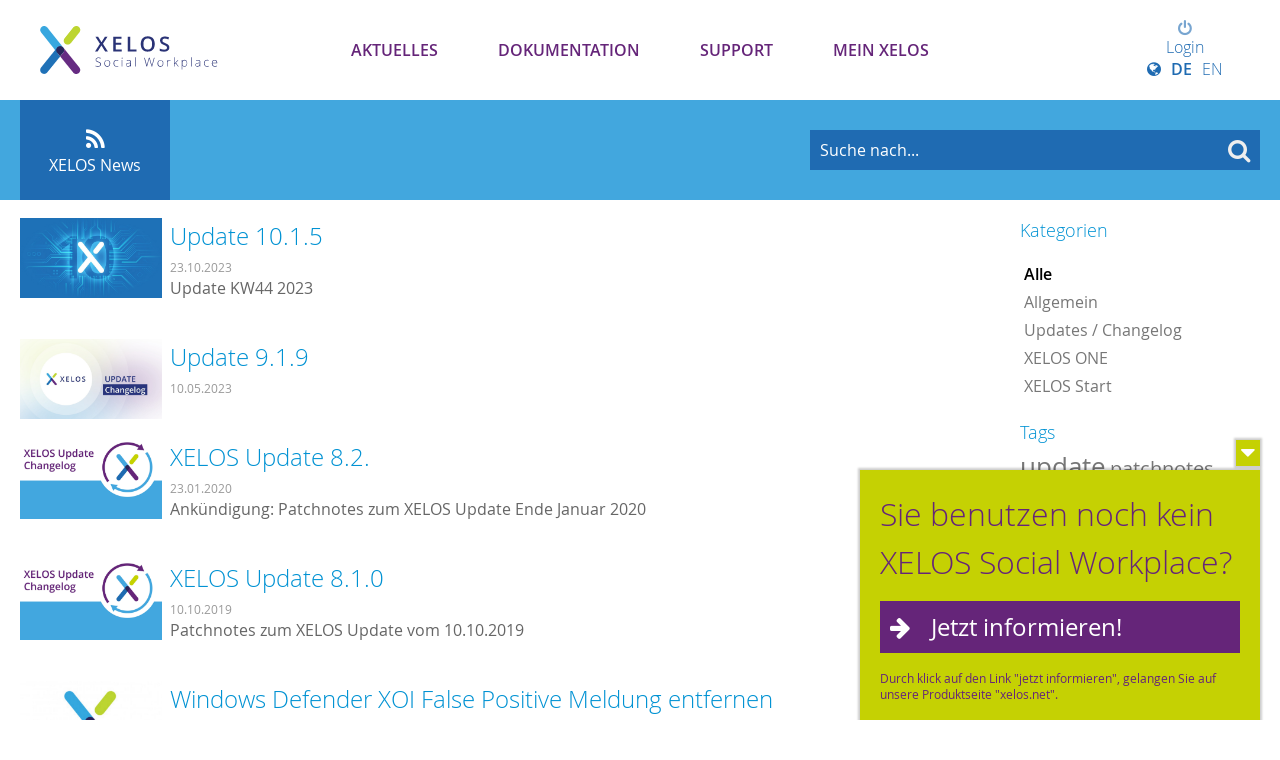

--- FILE ---
content_type: text/html; charset=UTF-8
request_url: https://my.xelos.net/news/overview/tag?tags%5B0%5D=gruppen&tags%5B1%5D=patch&tags%5B2%5D=xelos+office+integration&tags%5B3%5D=xelos
body_size: 7387
content:
<!DOCTYPE html>
	<html>
		
	<head>
		<!--
        ============================================
        XELOS Social Workplace Server | 9.0
        (c) BLUEEND AG, 2005-2026
        ============================================
        -->
		<title>XELOS News - MY XELOS Kundenportal</title>
		<meta http-equiv="Content-type" content="text/xml;charset=UTF-8" />
		<meta http-equiv="Content-Style-Type" content="text/css" />
		<meta http-equiv="X-UA-Compatible" content="IE=edge" />
		<meta name="viewport" content="width=device-width" />
		<meta name="referrer" content="origin-when-cross-origin" />
		<meta name="apple-mobile-web-app-title" content="MY XELOS Kundenportal"/>
		<meta name="HandheldFriendly" content="true"/>

		<!-- Google Tag Manager -->
		<script>(function(w,d,s,l,i){w[l]=w[l]||[];w[l].push({'gtm.start':
			new Date().getTime(),event:'gtm.js'});var f=d.getElementsByTagName(s)[0],
							j=d.createElement(s),dl=l!='dataLayer'?'&l='+l:'';j.async=true;j.src=
							'https://www.googletagmanager.com/gtm.js?id='+i+dl;f.parentNode.insertBefore(j,f);
							})(window,document,'script','dataLayer','GTM-T5B38S6');
		</script>
		<!-- End Google Tag Manager -->

		

		<!-- PWA -->
		<link rel="manifest" href="/system_pwa/res/manifest" crossorigin="use-credentials">


		<!-- Favion -->
		<link rel="shortcut icon" href="/wwwres/theme/set_2/wwwres/images/favicon.ico" />
		<link rel="icon" type="image/png" href="/wwwres/theme/set_2/wwwres/images/favicon/favicon-192x192.png" sizes="192x192"/><link rel="icon" type="image/png" href="/wwwres/theme/set_2/wwwres/images/favicon/favicon-160x160.png" sizes="160x160"/><link rel="icon" type="image/png" href="/wwwres/theme/set_2/wwwres/images/favicon/favicon-96x96.png" sizes="96x96"/><link rel="icon" type="image/png" href="/wwwres/theme/set_2/wwwres/images/favicon/favicon-16x16.png" sizes="16x16"/><link rel="icon" type="image/png" href="/wwwres/theme/set_2/wwwres/images/favicon/favicon-32x32.png" sizes="32x32"/>

		<!-- Apple Favicons -->
		<link rel="apple-touch-icon" sizes="57x57" href="/wwwres/theme/set_2/wwwres/images/favicon/apple-touch-icon-57x57.png"/>
		<link rel="apple-touch-icon" sizes="114x114" href="/wwwres/theme/set_2/wwwres/images/favicon/apple-touch-icon-114x114.png"/>
		<link rel="apple-touch-icon" sizes="72x72" href="/wwwres/theme/set_2/wwwres/images/favicon/apple-touch-icon-72x72.png"/>
		<link rel="apple-touch-icon" sizes="144x144" href="/wwwres/theme/set_2/wwwres/images/favicon/apple-touch-icon-144x144.png"/>
		<link rel="apple-touch-icon" sizes="60x60" href="/wwwres/theme/set_2/wwwres/images/favicon/apple-touch-icon-60x60.png"/>
		<link rel="apple-touch-icon" sizes="120x120" href="/wwwres/theme/set_2/wwwres/images/favicon/apple-touch-icon-120x120.png"/>
		<link rel="apple-touch-icon" sizes="76x76" href="/wwwres/theme/set_2/wwwres/images/favicon/apple-touch-icon-76x76.png"/>
		<link rel="apple-touch-icon" sizes="152x152" href="/wwwres/theme/set_2/wwwres/images/favicon/apple-touch-icon-152x152.png"/>
		<link rel="apple-touch-icon" sizes="180x180" href="/wwwres/theme/set_2/wwwres/images/favicon/apple-touch-icon-180x180.png"/>

		<!-- iOS App -->
<meta name="apple-itunes-app" content="app-id=922809569, app-argument=xelos://goto/https/my.xelos.net/news/overview/tag?tags%5B0%5D=gruppen&#38;tags%5B1%5D=patch&#38;tags%5B2%5D=xelos+office+integration&#38;tags%5B3%5D=xelos"/>

		<!-- MS Favicons -->
		<meta name="msapplication-TileColor" content="#0192D3" />
		<meta name="msapplication-TileImage" content="/wwwres/theme/set_2/wwwres/images/favicon/mstile-144x144.png" />

		<link href="/wwwres/theme/set_2/wwwres/css/webfont.css" rel='stylesheet' type='text/css' />
		
		<!-- Stylesheets -->
		<link rel="stylesheet" type="text/css" href="/_cache/css/02ac235_725309273_core._rev_v5i0uq.css" />
		<link rel="stylesheet" type="text/css" href="/wwwres/lib/gridlex/gridlex.min._rev_v5i0rr.css" />
		<link rel="stylesheet" type="text/css" href="/wwwres/css/responsive._rev_v5i0rr.css" />
		<link rel="stylesheet" type="text/css" href="/wwwres/fonts/font-awesome/css/font-awesome.min._rev_v5i0rr.css" />
		<link rel="stylesheet" type="text/css" href="/_cache/css/02ac235_2239022405_icon._rev_v5i0uq.css" />
		<link rel="stylesheet" type="text/css" href="/_cache/css/02ac235_1800067853_xui_form._rev_v5i0uq.css" />
		<link rel="stylesheet" type="text/css" href="/wwwres/css/xui_form_image._rev_v5i0rr.css" />
		<link rel="stylesheet" type="text/css" href="/_cache/css/02ac235_4137337982_xui_user_image._rev_v5i0uq.css" />
		<link rel="stylesheet" type="text/css" href="/wwwres/lib/cropper/cropper.min._rev_v5i0rr.css" />
		<link rel="stylesheet" type="text/css" href="/wwwres/css/xm_selector._rev_v5i0rr.css" />
		<link rel="stylesheet" type="text/css" href="/wwwres/lib/perfect-scrollbar/perfect-scrollbar._rev_v5i0rr.css" />
		<link rel="stylesheet" type="text/css" href="/wwwres/lib/froala/froala._rev_v5i0rr.css" />
		<link rel="stylesheet" type="text/css" href="/_cache/css/02ac235_1063013610_xelos._rev_v5i0uq.css" />
		<link rel="stylesheet" type="text/css" href="/wwwres/lib/froala/vendor/tribute._rev_v5i0rr.css" />
		<link rel="stylesheet" type="text/css" href="/_cache/css/02ac235_833117087_mention._rev_v5i0uq.css" />
		<link rel="stylesheet" type="text/css" href="/wwwres/css/print._rev_v5i0rr.css" media="print"/>
		<link rel="stylesheet" type="text/css" href="/_cache/css/02ac235_2253433847_news._rev_v5i0uv.css" />
		<link rel="stylesheet" type="text/css" href="/wwwres//css/xui_faceted._rev_v5i0rr.css" />
		<link rel="stylesheet" type="text/css" href="/wwwres/css/xui_image._rev_v5i0rr.css" />
		<link rel="stylesheet" type="text/css" href="/wwwres/lib/codemirror/lib/codemirror._rev_v5i0rr.css" />
		<link rel="stylesheet" type="text/css" href="/wwwres/mod/doclink/css/viewer._rev_v1ml8s.css" />
		<link rel="stylesheet" type="text/css" href="/_cache/css/02ac235_3470192797_theme._rev_wvoya2.css" />
		<link rel="stylesheet" type="text/css" href="/_cache/css/02ac235_569696989_modules._rev_wvoya2.css" />
		<link rel="stylesheet" type="text/css" href="/wwwres/theme/set_2/wwwres/css/responsive._rev_wvoy9r.css" />
		<link rel="stylesheet" type="text/css" href="/_cache/css/02ac235_2009367003_custom_navigation._rev_wvoya2.css" />
		<link rel="stylesheet" type="text/css" href="/_cache/css/02ac235_2618752483_modules_responsive._rev_wvoya2.css" />
		<link rel="stylesheet" type="text/css" href="/wwwres/theme/set_2/wwwres/css/print._rev_wvoy9r.css" media="print"/>
		<link rel="stylesheet" type="text/css" href="/_cache/css/02ac235_2609144182_custom._rev_wvoya2.css" />
		
		<!-- JavaScript Base -->
		<script type="text/javascript" src="/wwwres/js/vue.min._rev_v5i0rr.js"></script>
		<script type="text/javascript" src="/wwwres/dist/XF.umd.min._rev_v5i0rr.js"></script>
		<script type="text/javascript" src="/wwwres/js/protoculous.min._rev_v5i0rr.js"></script>
		<script type="text/javascript" src="/wwwres/js/jquery.min._rev_v5i0rr.js"></script>
		<script type="text/javascript">jQuery.noConflict();</script>
		<script type="text/javascript" src="/wwwres/lib/favico/favico.min._rev_v5i0rr.js"></script>
		<script type="text/javascript" src="/wwwres/js/functions_prototype._rev_v5i0rr.js"></script>
		<script type="text/javascript" src="/wwwres/js/functions._rev_v5i0rr.js"></script>
		<script type="text/javascript" src="/wwwres/js/jquery-plugins/jquery.xelos._rev_v5i0rr.js"></script>
		<script type="text/javascript" src="/wwwres/js/jquery-plugins/jquery.deparam._rev_v5i0rr.js"></script>
		<script type="text/javascript" src="/wwwres/js/jquery-plugins/jquery.timeago._rev_v5i0rr.js"></script>
		<script type="text/javascript" src="/wwwres/js/jquery-plugins/jquery.pasteimagereader._rev_v5i0rr.js"></script>
		<script type="text/javascript" src="/wwwres/js/jquery-plugins/jquery.throttle-debounce._rev_v5i0rr.js"></script>
		<script type="text/javascript" src="/wwwres/lib/perfect-scrollbar/perfect-scrollbar._rev_v5i0rr.js"></script>
		<script type="text/javascript" src="/wwwres/js/jquery-plugins/jquery.timeago/jquery.timeago.de._rev_v5i0rr.js"></script>
		<script type="text/javascript" src="/wwwres/js/jquery-plugins/jquery.mentions._rev_v5i0rr.js"></script>
		<script type="text/javascript" src="/wwwres/js/xui_form._rev_v5i0rr.js"></script>
		<script type="text/javascript" src="/wwwres/js/xui_form_editor._rev_v5i0rr.js"></script>
		<script type="text/javascript" src="/wwwres/js/xui_table._rev_v5i0rr.js"></script>
		<script type="text/javascript" src="/wwwres/js/xui_tree._rev_v5i0rr.js"></script>
		<script type="text/javascript" src="/wwwres/js/xui_form_image._rev_v5i0rr.js"></script>
		<script type="text/javascript" src="/_cache/js/0_default_i18n_tokens_de_DE._rev_vcfaxm.js"></script>
		<script type="text/javascript" src="/wwwres/lib/codemirror/lib/codemirror.min._rev_v5i0rr.js"></script>
		<script type="text/javascript" src="/wwwres/lib/codemirror/mode/xml/xml._rev_v5i0rr.js"></script>
		<script type="text/javascript" src="/wwwres/lib/codemirror/mode/javascript/javascript._rev_v5i0rr.js"></script>
		<script type="text/javascript" src="/wwwres/lib/codemirror/mode/css/css._rev_v5i0rr.js"></script>
		<script type="text/javascript" src="/wwwres/lib/codemirror/mode/htmlmixed/htmlmixed._rev_v5i0rr.js"></script>
		<script type="text/javascript" src="/wwwres/lib/cropper/cropper.min._rev_v5i0rr.js"></script>
		<script type="text/javascript" src="/wwwres/lib/froala/froala._rev_v5i0rr.js"></script>
		<script type="text/javascript" src="/wwwres/lib/froala/factory._rev_v5i0rr.js"></script>
		<script type="text/javascript" src="/wwwres/lib/froala/plugins/selector._rev_v5i0rr.js"></script>
		<script type="text/javascript" src="/wwwres/lib/froala/plugins/abbr._rev_v5i0rr.js"></script>
		<script type="text/javascript" src="/wwwres/lib/froala/vendor/tribute._rev_v5i0rr.js"></script>
		<script type="text/javascript" src="/wwwres/lib/froala/events/mention._rev_v5i0rr.js"></script>
		<script type="text/javascript" src="/wwwres/mod/selector/js/selector._rev_v5i0rt.js"></script>
		<script type="text/javascript" src="/wwwres/mod/doclink/js/doclink._rev_v1ml8s.js"></script>
		<script type="text/javascript" src="/wwwres/mod/doclink/js/viewer._rev_v1ml8s.js"></script>
		<script type="text/javascript" src="/wwwres/mod/system_dms/js/dms._rev_v5i0rt.js"></script>
		<script type="text/javascript" src="/wwwres/mod/system_dms/js/html5uploader._rev_v5i0rt.js"></script>

	
		<!-- JavaScript UI -->
		<script type="text/javascript" src="/wwwres/theme/set_2/wwwres/js/responsive._rev_wvoy9r.js"></script> 
		<script type="text/javascript" src="/wwwres/theme/set_2/wwwres/js/functions._rev_wvoy9r.js"></script> 
		<script type="text/javascript" src="/wwwres/theme/set_2/wwwres/js/modernizr-custom._rev_wvoy9r.js"></script> 

	
		<!-- Feeds -->
		<link rel="alternate" type="text/xml" title="Neuer Artikel in XELOS News [RSS .92]" href="https://my.xelos.net/news/feed/?a_mobile=0&feedformat=rss" />
		<link rel="alternate" type="application/rss+xml" title="Neuer Artikel in XELOS News [RSS 2.0]" href="https://my.xelos.net/news/feed/?a_mobile=0&feedformat=rss2" />

	</head>
	
		
	<body class="mod_news inst_news page_overview cmd_tag">

	<!-- Google Tag Manager (noscript) -->
	<noscript><iframe src="https://www.googletagmanager.com/ns.html?id=GTM-T5B38S6" height="0" width="0" style="display:none;visibility:hidden"></iframe></noscript>
	<!-- End Google Tag Manager (noscript) -->

	<a name="_top"></a>
	<!--Load modal template-->
	<div id="modal-template" style="display:none">
		
<div class="modal_div">
    <div class="modal_outer">

        <div class="modal_left">
            <a class="prev_button" title="Zurück (Shortcut: Arrow-Key Left)" href="javascript:void(0)">&nbsp;</a>
        </div>

        <div class="modal_right">
            <a class="next_button" title="Weiter (Shortcut: Arrow-Key Right)" href="javascript:void(0)">&nbsp;</a>
        </div>

        <div class="modal_inner">
            <div class="title_outer">
                <div class="title_inner">
                    <h1 class="title_caption">TITLE</h1>
                    <div class="modal_buttons">
                        <a class="modal_close" href="javascript:void(0);"><span class="icon-remove"></span></a>
                    </div>
                </div>
            </div>
            <div class="content_outer">
                <div class="content_inner">
                </div>
                <div class="modal_loader">
                    <div class="loading-indicator">&nbsp;</div>
                </div>
            </div>
            <div class="footer_outer">
                <div class="footer_inner">
                    <div class="footer_content">
                        <div class="form_required_info"></div>
                    </div>
                    <div class="modal_buttons">
                        <input type="button" value="Ja" class="modal_yes btn default large">
                        <input type="button" value="Nein" class="modal_no btn large">
                    </div>
                </div>
            </div>
        </div>

    </div>
</div>

	</div>
	<div id="modal-active"></div>
    
	<div id='ajax_loader_cursor' style='display: none;'>
		<img src="/wwwres/theme/set_2/wwwres//images/ajax-loader_16.gif">
	</div>
	
		
	<div id="scroll_navigation" class="hidden">
		<div class="container">
			<a href='#_top' class="scroll_to_top" title="Scrolle nach oben"><i class="icon-chevron-up"></i></a>
			<div class="navigation">
				<ul><li class='first selected nid_227'><a   href="/news.227/overview/"       rel="navid:0:130"    ><i class='Array'></i> Aktuelles</a></li><li class=' nid_396'><a   href="/cms.396/show/documentation"       rel="navid:0:189"    >Dokumentation</a></li><li class=' nid_312'><a   href="/cms.312/show/support"       rel="navid:0:71"    ><i class='/wwwres/theme/frontend_connect/images/icon_manual.png'></i> Support</a></li><li class='last nid_334'><a   href="/cms.334/show/my-xelos"       rel="navid:0:333"    >Mein XELOS</a></li></ul>
			</div>
			<div class="username">
				
				<div class="xui_image online_status"><i class="icon-status-online" data-online-status="12"></i><img src="/wwwres/images/user/no_pic_avatar.gif" alt="" title="" width="22" /></div>
			</div>
		</div>
	</div>

	
	<div id="header" class="col_count_5">
		<div class="center">
			<a class="logo" href="/"><span>MY XELOS Kundenportal</span></a>
			<div class="version_badge">
					<p> <a href="/news/read/46" style="color:white;">XELOS 11</a> </p></div>
			
  <div id='top_navigation'>
	  <div class="toggle_ham">
		  <button class="hamburger hamburger--arrow-r" type="button">
			  <span class="hamburger-box">
			    <span class="hamburger-inner"></span>
			  </span>
		  </button>
	  </div>
    <ul><li class='first selected nid_227'><a   href="/news.227/overview/"       rel="navid:0:130"    ><i class='Array'></i> Aktuelles</a></li><li class=' nid_396'><a   href="/cms.396/show/documentation"       rel="navid:0:189"    >Dokumentation</a></li><li class=' nid_312'><a   href="/cms.312/show/support"       rel="navid:0:71"    ><i class='/wwwres/theme/frontend_connect/images/icon_manual.png'></i> Support</a></li><li class='last nid_334'><a   href="/cms.334/show/my-xelos"       rel="navid:0:333"    >Mein XELOS</a></li></ul>

	  
	  <div class="user">
			  <div class="username not_logged_in">
				  <a href="?a_action=login" title="Login to submit tickets and comments"><i class="icon-power-off"> </i>Login</a>
				  <div class="language_switcher">
					  <span>
							  <i class="icon-globe"></i><a   href="/news/overview/tag?i18n_language=DE_DE"           ><strong>DE</strong></a><a   href="/news/overview/tag?i18n_language=EN_GB"           >EN</a></span>
					  </div>
			  </div>
		  </div>
	  
  </div>
      
		</div>
	</div>
  <div class="wide_wrapper darkblue">
  <div class="head_search center">
    <h1>Willkommen im XELOS Hilfe-Center.<br />
	    Wie können wir Ihnen helfen?</h1>
        <!-- Search -->
				<div class="search">
						<style>
	    						form.xm_search_portlet div.search_button {float: right; width: 110px;}
	    						form.xm_search_portlet div.search_button input.btn {width: 75%;}
	    						form.xm_search_portlet div.search_input {margin-right: 120px;}
	    						form.xm_search_portlet div.search_input input.search {font-size: 16px; width: 97%;}
	    						form.xm_search_portlet div.search_options {padding-top: 5px;}
	    					 </style><form action='/search/overview/' class="xm_search_portlet"><div class="search_button"><input type='submit' class='btn large default submit' value='Suche'></div><div class="search_input"><input type="text" name="q" class="search" /></div><div class="search_options"><a   href="/search/overview/"           >Erweiterte Such-Einstellungen</a></div></form><div class="autocomplete" id="search_form_ac" style="display:none;"></div>
						<div id="_search_indicator" style="display:none;" class="ajax_loader_small_left"></div>
					</div>
					<script type="text/javascript">
						var search_form = $$('.head_search form.xm_search_portlet').first().identify();
						var search_form_input = $$('.head_search  form.xm_search_portlet input.search').first().identify();
						var search_form_ac = new Ajax.Autocompleter(search_form_input,"search_form_ac","/search/suggest/", {
							parameters: 'a_source='+encodeURIComponent(window.location.href),
							afterUpdateElement: function(){
								$(search_form_input).setStyle({color: '#fff'}); // Hide id input
								$(search_form).submit();
							},
							onShow: function(element, update){ Effect.Appear(update,{duration:0.15});  Event.observe(search_form_input, 'focus', function(){search_form_ac.show()});},
							indicator: '_search_indicator'
						});
						Event.observe(search_form,'submit', function(){
							search_form_ac.abort();
					  }); // Abort running ajax requests to avoid overlapping
						$$(".xm_search_portlet input.search:not(.auto_title)").each(function(el){
							new XF_JS.Form.Field(el, {autoTitle: "Suche nach..."});
						});
					</script>
				<!-- End of Search -->
      </div>
    </div>
	<!--End of header -->
	
		<!-- Das ist links die Seitennavigation! -->
	<div id='main' class="main_window instance_news has_subnav">
		<div id='main_column'>
			<div id="sub_navigation" class="cleardiv">
					<ul><li class='first link_type_instance last selected'><a   href="/news.227/overview/"      class="bubble " rel="navid:0:227"    ><i style='background:;padding: 3px; color: rgba(0,0,0,0.4);' class='icon-rss'></i> <span class="p">XELOS News</span></a><div class='arrow'></div></li></ul>
					<div class="sub_search">
							<style>
	    						form.xm_search_portlet div.search_button {float: right; width: 110px;}
	    						form.xm_search_portlet div.search_button input.btn {width: 75%;}
	    						form.xm_search_portlet div.search_input {margin-right: 120px;}
	    						form.xm_search_portlet div.search_input input.search {font-size: 16px; width: 97%;}
	    						form.xm_search_portlet div.search_options {padding-top: 5px;}
	    					 </style><form action='/search/overview/' class="xm_search_portlet"><div class="search_button"><input type='submit' class='btn large default submit' value='Suche'></div><div class="search_input"><input type="text" name="q" class="search" /></div><div class="search_options"><a   href="/search/overview/"           >Erweiterte Such-Einstellungen</a></div></form><div class="autocomplete" id="search_form_ac" style="display:none;"></div>
							<div id="_search_indicator" style="display:none;" class="ajax_loader_small_left"></div>
						</div>
					</div>
			
			<div id='content' class='cleardiv'>
				<div id='flash_messages' class='xf_js_hide'>
					
				</div>
				
				<div class='xm_news overview'>
	<div class="news_sidebar sub_links">
		
	
		<div class="filter">

			<div class="side_item cats xui_faceted">
					<h3>Kategorien </h3>
					<ul>
						<li><a   href="/news/overview/"      class="active"     >Alle</a></li><li><a   href="/news/overview/category,2"           >Allgemein</a></li><li><a   href="/news/overview/category,1"           >Updates / Changelog</a></li><li><a   href="/news/overview/category,7"           >XELOS ONE</a></li><li><a   href="/news/overview/category,6"           >XELOS Start</a></li>
					</ul></div>
			
			

			

			<div class="side_item tags">
					<h3>Tags</h3>
					
					<span class='xui_tag_cloud'><span style='font-size: 1em;'><span style='font-size: 1.60em;'><a   href="/news/overview/tag?tags%5B0%5D=gruppen&tags%5B1%5D=patch&tags%5B2%5D=xelos+office+integration&tags%5B3%5D=xelos&tags%5B4%5D=update"           >update</a></span> <span style='font-size: 1.25em;'><a   href="/news/overview/tag?tags%5B0%5D=gruppen&tags%5B1%5D=patch&tags%5B2%5D=xelos+office+integration&tags%5B3%5D=xelos&tags%5B4%5D=patchnotes"           >patchnotes</a></span> <span style='font-size: 1.00em;'><a   href="/news/overview/tag?tags%5B0%5D=gruppen&tags%5B1%5D=patch&tags%5B2%5D=xelos+office+integration&tags%5B3%5D=xelos&tags%5B4%5D=cloud"           >cloud</a></span> <span style='font-size: 0.91em;'><a   href="/news/overview/tag?tags%5B0%5D=gruppen&tags%5B1%5D=patch&tags%5B2%5D=xelos+office+integration&tags%5B3%5D=xelos&tags%5B4%5D=changelog"           >changelog</a></span> <span style='font-size: 0.91em;'><a   href="/news/overview/tag?tags%5B0%5D=gruppen&tags%5B1%5D=patch&tags%5B2%5D=+office+integration&tags%5B3%5D=&tags%5B4%5D="      class="selected"     >xelos</a></span> <span style='font-size: 0.89em;'><a   href="/news/overview/tag?tags%5B0%5D=gruppen&tags%5B1%5D=patch&tags%5B2%5D=xelos+office+integration&tags%5B3%5D=xelos&tags%5B4%5D=xelos.net"           >xelos.net</a></span> <span style='font-size: 0.87em;'><a   href="/news/overview/tag?tags%5B0%5D=gruppen&tags%5B1%5D=patch&tags%5B2%5D=xelos+office+integration&tags%5B3%5D=xelos&tags%5B4%5D=cms"           >cms</a></span> <span style='font-size: 0.87em;'><a   href="/news/overview/tag?tags%5B0%5D=gruppen&tags%5B1%5D=patch&tags%5B2%5D=xelos+office+integration&tags%5B3%5D=xelos&tags%5B4%5D=pro"           >pro</a></span> <span style='font-size: 0.87em;'><a   href="/news/overview/tag?tags%5B0%5D=gruppen&tags%5B1%5D=patch&tags%5B2%5D=xelos+office+integration&tags%5B3%5D=xelos&tags%5B4%5D=team"           >team</a></span> <span style='font-size: 0.87em;'><a   href="/news/overview/tag?tags%5B0%5D=gruppen&tags%5B1%5D=patch&tags%5B2%5D=xelos+office+integration&tags%5B3%5D=xelos&tags%5B4%5D=xoi"           >xoi</a></span> <span style='font-size: 0.85em;'><a   href="/news/overview/tag?tags%5B0%5D=gruppen&tags%5B1%5D=patch&tags%5B2%5D=xelos+office+integration&tags%5B3%5D=xelos&tags%5B4%5D=version"           >version</a></span> <span style='font-size: 0.84em;'><a   href="/news/overview/tag?tags%5B0%5D=gruppen&tags%5B1%5D=patch&tags%5B2%5D=xelos+office+integration&tags%5B3%5D=xelos&tags%5B4%5D=forum"           >forum</a></span> <span style='font-size: 0.84em;'><a   href="/news/overview/tag?tags%5B0%5D=gruppen&tags%5B1%5D=patch&tags%5B2%5D=xelos+office+integration&tags%5B3%5D=xelos&tags%5B4%5D=hrm"           >hrm</a></span> <span style='font-size: 0.84em;'><a   href="/news/overview/tag?tags%5B0%5D=gruppen&tags%5B1%5D=patch&tags%5B2%5D=&tags%5B3%5D=xelos&tags%5B4%5D="      class="selected"     >xelos office integration</a></span> <span style='font-size: 0.82em;'><a   href="/news/overview/tag?tags%5B0%5D=gruppen&tags%5B1%5D=patch&tags%5B2%5D=xelos+office+integration&tags%5B3%5D=xelos&tags%5B4%5D=app"           >app</a></span> <span style='font-size: 0.82em;'><a   href="/news/overview/tag?tags%5B0%5D=gruppen&tags%5B1%5D=patch&tags%5B2%5D=xelos+office+integration&tags%5B3%5D=xelos&tags%5B4%5D=eventplanner"           >eventplanner</a></span> <span style='font-size: 0.82em;'><a   href="/news/overview/tag?tags%5B0%5D=&tags%5B1%5D=patch&tags%5B2%5D=xelos+office+integration&tags%5B3%5D=xelos&tags%5B4%5D="      class="selected"     >gruppen</a></span> <span style='font-size: 0.82em;'><a   href="/news/overview/tag?tags%5B0%5D=gruppen&tags%5B1%5D=&tags%5B2%5D=xelos+office+integration&tags%5B3%5D=xelos&tags%5B4%5D="      class="selected"     >patch</a></span> <span style='font-size: 0,8em;'><a   href="/news/overview/tag?tags%5B0%5D=gruppen&tags%5B1%5D=patch&tags%5B2%5D=xelos+office+integration&tags%5B3%5D=xelos&tags%5B4%5D=7.1.4"           >7.1.4</a></span> </span></span>
				</div>
			

			<div class="side_item archive xui_faceted">
					<h3>Archiv</h3>
					<ul>
						<li><a   href="/news/overview/year,2026"           >2026</a></li><li><a   href="/news/overview/year,2025"           >2025</a></li><li><a   href="/news/overview/year,2024"           >2024</a></li><li><a   href="/news/overview/year,2023"           >2023</a></li><li><a   href="/news/overview/year,2022"           >2022</a></li><li><a   href="/news/overview/year,2021"           >2021</a></li><li><a   href="/news/overview/year,2020"           >2020</a></li><li><a   href="/news/overview/year,2019"           >2019</a></li><li><a   href="/news/overview/year,2018"           >2018</a></li><li><a   href="/news/overview/year,2017"           >2017</a></li><li><a   href="/news/overview/year,2016"           >2016</a></li>
					</ul></div>
			

		</div>
	</div>

	<div class="news_col">


		


		

		

		<div class="panels cleardiv  viewmode_list ">
				
	<div class="panel_pos status_published">

		<div class="panel_content" onclick="window.location='/news/read/126';">

			<div class="article_teaser">
				<div class="article_teaser_ article_teaser_" style="background-image: url('/_cache/thumbnail/c/3/c3c256d855_699a4a6a7342e5e0ef529c1d0053e73f_1920x1080.jpg');">
					</div>
				
				
				
			</div>



			<div class='news_summary'>
				<h1><a href="/news/read/126">Update 10.1.5</a></h1>

				<div class="publish_date">
					<div class="short">
						23.<br>Okt
					</div>
					<div class="long">
						23.10.2023
					</div>
				</div>
				<div class="summary">
					Update KW44 2023
				</div>
			</div>

			<!-- Article Info -->
			<div class="article_info">
				<span><i class="icon-user" title="Autor"> </i> Eva M&uuml;ller</span>
				<span><i class="icon-sitemap" category="Autor"> </i> Updates / Changelog</span>
			</div>

			<!-- Article Status -->
			
			
		</div>

	</div>
	
	<div class="panel_pos status_published">

		<div class="panel_content" onclick="window.location='/news/read/118';">

			<div class="article_teaser">
				<div class="article_teaser_ article_teaser_" style="background-image: url('/_cache/thumbnail/a/c/acd8a6338c_506d5ad48e9c9a05dc16b99f8585f116_1920x1080.jpg');">
					</div>
				
				
				
			</div>



			<div class='news_summary'>
				<h1><a href="/news/read/118">Update 9.1.9</a></h1>

				<div class="publish_date">
					<div class="short">
						10.<br>Mai
					</div>
					<div class="long">
						10.05.2023
					</div>
				</div>
				<div class="summary">
					
				</div>
			</div>

			<!-- Article Info -->
			<div class="article_info">
				<span><i class="icon-user" title="Autor"> </i> Benedikt Ullmann</span>
				<span><i class="icon-sitemap" category="Autor"> </i> Updates / Changelog</span>
			</div>

			<!-- Article Status -->
			
			
		</div>

	</div>
	
	<div class="panel_pos status_published">

		<div class="panel_content" onclick="window.location='/news/read/75';">

			<div class="article_teaser">
				<div class="article_teaser_ article_teaser_" style="background-image: url('/_cache/thumbnail/2/8/283c7c33c1_c659320bf541f2166241128e38e05d51_1920x1080.jpg');">
					</div>
				
				
				
			</div>



			<div class='news_summary'>
				<h1><a href="/news/read/75">XELOS Update 8.2.</a></h1>

				<div class="publish_date">
					<div class="short">
						23.<br>Jan
					</div>
					<div class="long">
						23.01.2020
					</div>
				</div>
				<div class="summary">
					Ank&uuml;ndigung: Patchnotes zum XELOS Update Ende Januar 2020
				</div>
			</div>

			<!-- Article Info -->
			<div class="article_info">
				<span><i class="icon-user" title="Autor"> </i> Eva M&uuml;ller</span>
				<span><i class="icon-sitemap" category="Autor"> </i> Updates / Changelog</span>
			</div>

			<!-- Article Status -->
			
			
		</div>

	</div>
	
	<div class="panel_pos status_published">

		<div class="panel_content" onclick="window.location='/news/read/72';">

			<div class="article_teaser">
				<div class="article_teaser_ article_teaser_" style="background-image: url('/_cache/thumbnail/e/c/ecd411a4cf_806ecfee968135033ffbf31a7d181622_1920x1080.jpg');">
					</div>
				
				
				
			</div>



			<div class='news_summary'>
				<h1><a href="/news/read/72">XELOS Update 8.1.0</a></h1>

				<div class="publish_date">
					<div class="short">
						10.<br>Okt
					</div>
					<div class="long">
						10.10.2019
					</div>
				</div>
				<div class="summary">
					Patchnotes zum XELOS Update vom 10.10.2019
				</div>
			</div>

			<!-- Article Info -->
			<div class="article_info">
				<span><i class="icon-user" title="Autor"> </i> BLUEEND AG</span>
				<span><i class="icon-sitemap" category="Autor"> </i> Updates / Changelog</span>
			</div>

			<!-- Article Status -->
			
			
		</div>

	</div>
	
	<div class="panel_pos status_published">

		<div class="panel_content" onclick="window.location='/news/read/71';">

			<div class="article_teaser">
				<div class="article_teaser_ article_teaser_" style="background-image: url('/_cache/thumbnail/5/e/5e7dfbfc0a_1769e8017bee0dbdc2e0eea64922c28b_1920x1080.jpg');">
					</div>
				
				
				
			</div>



			<div class='news_summary'>
				<h1><a href="/news/read/71">Windows Defender XOI False Positive Meldung entfernen</a></h1>

				<div class="publish_date">
					<div class="short">
						28.<br>Aug
					</div>
					<div class="long">
						28.08.2019
					</div>
				</div>
				<div class="summary">
					Windows Defender XOI False Positive Meldung entfernen
				</div>
			</div>

			<!-- Article Info -->
			<div class="article_info">
				<span><i class="icon-user" title="Autor"> </i> Eva M&uuml;ller</span>
				<span><i class="icon-sitemap" category="Autor"> </i> Allgemein</span>
			</div>

			<!-- Article Status -->
			
			
		</div>

	</div>
	
	<div class="panel_pos status_published">

		<div class="panel_content" onclick="window.location='/news/read/61';">

			<div class="article_teaser">
				<div class="article_teaser_ article_teaser_" style="background-image: url('/_cache/thumbnail/2/_/200e570256_806ecfee968135033ffbf31a7d181622_1920x1080.jpg');">
					</div>
				
				
				
			</div>



			<div class='news_summary'>
				<h1><a href="/news/read/61">XELOS Update 8.0.6</a></h1>

				<div class="publish_date">
					<div class="short">
						24.<br>Jun
					</div>
					<div class="long">
						24.06.2019
					</div>
				</div>
				<div class="summary">
					Patchnotes zum XELOS Update vom 17.06.2019.
				</div>
			</div>

			<!-- Article Info -->
			<div class="article_info">
				<span><i class="icon-user" title="Autor"> </i> Eva M&uuml;ller</span>
				<span><i class="icon-sitemap" category="Autor"> </i> Updates / Changelog</span>
			</div>

			<!-- Article Status -->
			
			
		</div>

	</div>
	
	<div class="panel_pos status_published">

		<div class="panel_content" onclick="window.location='/news/read/63';">

			<div class="article_teaser">
				<div class="article_teaser_ article_teaser_" style="background-image: url('/_cache/thumbnail/6/f/6fda3ff81e_c659320bf541f2166241128e38e05d51_1920x1080.jpg');">
					</div>
				
				
				
			</div>



			<div class='news_summary'>
				<h1><a href="/news/read/63">XELOS Update 7.1.9</a></h1>

				<div class="publish_date">
					<div class="short">
						18.<br>Jun
					</div>
					<div class="long">
						18.06.2019
					</div>
				</div>
				<div class="summary">
					Patchnotes zum XELOS Update vom 18.06.2019.
				</div>
			</div>

			<!-- Article Info -->
			<div class="article_info">
				<span><i class="icon-user" title="Autor"> </i> Eva M&uuml;ller</span>
				<span><i class="icon-sitemap" category="Autor"> </i> Updates / Changelog</span>
			</div>

			<!-- Article Status -->
			
			
		</div>

	</div>
	
	<div class="panel_pos status_published">

		<div class="panel_content" onclick="window.location='/news/read/57';">

			<div class="article_teaser">
				<div class="article_teaser_ article_teaser_" style="background-image: url('/_cache/thumbnail/6/f/6fda3ff81e_c659320bf541f2166241128e38e05d51_1920x1080.jpg');">
					</div>
				
				
				
			</div>



			<div class='news_summary'>
				<h1><a href="/news/read/57">XELOS 8.0 Changelog</a></h1>

				<div class="publish_date">
					<div class="short">
						15.<br>Apr
					</div>
					<div class="long">
						15.04.2019
					</div>
				</div>
				<div class="summary">
					Auflistung der neuen Funktionen und Verbesserungen in XELOS 8.0
				</div>
			</div>

			<!-- Article Info -->
			<div class="article_info">
				<span><i class="icon-user" title="Autor"> </i> Benedikt Ullmann</span>
				<span><i class="icon-sitemap" category="Autor"> </i> Updates / Changelog</span>
			</div>

			<!-- Article Status -->
			
			
		</div>

	</div>
	
	<div class="panel_pos status_published">

		<div class="panel_content" onclick="window.location='/news/read/55';">

			<div class="article_teaser">
				<div class="article_teaser_ article_teaser_" style="background-image: url('/_cache/thumbnail/e/6/e671c48b13_c659320bf541f2166241128e38e05d51_1920x1080.jpg');">
					</div>
				
				
				
			</div>



			<div class='news_summary'>
				<h1><a href="/news/read/55">XELOS Update 7.1.8</a></h1>

				<div class="publish_date">
					<div class="short">
						28.<br>Mär
					</div>
					<div class="long">
						28.03.2019
					</div>
				</div>
				<div class="summary">
					Patchnotes zum XELOS Update vom 28.03.2019.
				</div>
			</div>

			<!-- Article Info -->
			<div class="article_info">
				<span><i class="icon-user" title="Autor"> </i> Eva M&uuml;ller</span>
				<span><i class="icon-sitemap" category="Autor"> </i> Updates / Changelog</span>
			</div>

			<!-- Article Status -->
			
			
		</div>

	</div>
	
	<div class="panel_pos status_published">

		<div class="panel_content" onclick="window.location='/news/read/54';">

			<div class="article_teaser">
				<div class="article_teaser_ article_teaser_" style="background-image: url('/_cache/thumbnail/2/3/235b00d136_738c21e1b4d8a99dc14ad0c96e63d267_1920x1080.jpg');">
					</div>
				
				
				
			</div>



			<div class='news_summary'>
				<h1><a href="/news/read/54">BLUEEND AG ver&ouml;ffentlicht XELOS 8</a></h1>

				<div class="publish_date">
					<div class="short">
						26.<br>Mär
					</div>
					<div class="long">
						26.03.2019
					</div>
				</div>
				<div class="summary">
					Zahlreiche Funktionen und Neuerungen<br />
f&uuml;r eine optimierte Zusammenarbeit
				</div>
			</div>

			<!-- Article Info -->
			<div class="article_info">
				<span><i class="icon-user" title="Autor"> </i> David Bach</span>
				<span><i class="icon-sitemap" category="Autor"> </i> Allgemein</span>
			</div>

			<!-- Article Status -->
			
			
		</div>

	</div>
	</div>
		

		
    
	</div>
	
	<div class="paging_bottom">
    <span class='xui_paging'><span class='btn_first disabled'><span>Erste Seite</span></span>&nbsp;<span class='btn_prev disabled'><span>Vorherige Seite</span></span>&nbsp;&nbsp;<span class='pages'><span class='selected'>1</span><a   href="/news/overview/tag?tags%5B0%5D=gruppen&tags%5B1%5D=patch&tags%5B2%5D=xelos+office+integration&tags%5B3%5D=xelos&pg_uid_%5Bstart%5D=10"           >2</a></span><a   href="/news/overview/tag?tags%5B0%5D=gruppen&tags%5B1%5D=patch&tags%5B2%5D=xelos+office+integration&tags%5B3%5D=xelos&pg_uid_%5Bstart%5D=10"      class="btn_next"     ><span>Nächste Seite</span></a>&nbsp;<a   href="/news/overview/tag?tags%5B0%5D=gruppen&tags%5B1%5D=patch&tags%5B2%5D=xelos+office+integration&tags%5B3%5D=xelos&pg_uid_%5Bstart%5D=10"      class="btn_last"     ><span>Letzte Seite</span></a></span>
  </div>

	<div style='clear: right;'></div>

</div>
			</div>
		</div>
		<div class="cleardiv"></div>

		<div id="cta">
			<i class="icon-caret-down cta_close"></i>
			<h2>Sie benutzen noch kein XELOS Social Workplace?</h2>
			<a href="https://www.xelos.net" target="_blank">Jetzt informieren!</a>
			<p>Durch klick auf den Link "jetzt informieren", gelangen Sie auf unsere Produktseite "xelos.net".</p>
		</div>
	</div>
	
	<script type="text/javascript">
      document.observe('dom:loaded',function(){
        //new XF_JS.ajaxLoader('ajax_loader_cursor');
        XF_JS.enableAutoTooltip();
        with (XF_JS.hoverMenu){ delay_in = delay_out = 0; }
      });

      Event.observe(window, 'scroll', function() {
        if ($('top_navigation').viewportOffset().top < (-$('top_navigation').getHeight())){
          $('scroll_navigation').removeClassName('hidden');
        } else {
          $('scroll_navigation').addClassName('hidden');
        }
      });
      -->
	</script>
	
	<div id='footer'>
		<div class="center">
			<div class="footer_intro">
				<h3>my.XELOS</h3>
				<p class="text">Die in diesem Portal dargestellten Inhalte sind Eigentum der BLUEEND AG und dienen der Unterstützung der XELOS Social Workplace Nutzer. </p>
			</div>
			<div class="footer_contact">
				<h3>Kontakt</h3>
				<p>
					Um mit unserem Vertrieb in Kontakt zu treten und für weitere Informationen zu XELOS Social Workplace, besuchen Sie xelos.net oder rufen Sie uns an:<br />+49 - (0)800 - 699 35 67
				</p>
			</div>
			<div class="footer_links">
				<h3>Rechtliches</h3>
				<ul>
					<li><a href="http://www.xelos.net/datenschutz" target="_blank">Datenschutz</a></li>
					<li><a href="http://www.xelos.net/impressum" target="_blank">Impressum</a></li>
				</ul>
			</div>
			<div class="footer_logo">
				<h3>XELOS Social Workplace</h3>
				<a href="https://www.xelos.net" target="_blank">
					<img src="https://my.xelos.net/wwwres/theme/frontend_myxelos/images/xelos_logo_claim_right.svg"></a>
			</div>
		</div>
	</div>
	
	
	<div id="loading-mask" style="display:none;width:100%;height:100%;position:fixed;z-index:20000;left:0;top:0;">&#160;</div>
	<div id="loading" style="display:none;">
		<div class="loading-indicator">&#160;Lädt...</div>
	</div>
	<script type='text/javascript'>
	Event.onDOMReady(function(){
		try{
$$(".xm_search_portlet input.search:not(.auto_title)").each(function(el){
          new XF_JS.Form.Field(el, {autoTitle: 'Suche nach...'});
         });
} catch( err ) { }
		try{
XF_JS.docLink.ajaxurl = '/doclink/api/';
} catch( err ) { }

});if(XF_JS.DoclinkViewer) { XF_JS.DocViewer = new XF_JS.DoclinkViewer('/doclink/viewer/modal'); }
                  /* XF_JS Initialization */
                  if (XF_JS){
									  if (XF_JS.User)
									  {
										   XF_JS.User.ID = 12;
                       XF_JS.User.displayName = "Guest";
                    }
                    if (XF_JS.i18n)
                    {
                       XF_JS.i18n.culture = "de";
                       XF_JS.i18n.language = "de";
                       XF_JS.i18n.decimalPoint = ",";
										   XF_JS.i18n.thousandSep = ".";
									  }
									  if (XF_JS.View)
									  {
										  XF_JS.View.currentInstance = "news";
										  XF_JS.View.currentPage = "overview";
										  XF_JS.View.currentCMD = "tag";
									  }
									  if (!XF_JS.System) XF_JS.System = {};
									  XF_JS.System.maxFileUploadSize = 268435456;
									  XF_JS.View.mobile = false;
									  XF_JS.BackgroundUpdater.execute(10, 10, 180) 
                  } 
									Date.months = $w("Januar Februar März April Mai Juni Juli August September Oktober November Dezember" );
									Date.weekdays = $w("Mo Di Mi Do Fr Sa So ");
									Date.first_day_of_week = 1;
									Date._translations = {"OK": "OK","Now": "Jetzt","Today": "Heute", "Clear": "Abbrechen"};
									Date.format="DE";
				     </script></body></html>

--- FILE ---
content_type: text/css
request_url: https://my.xelos.net/wwwres/css/xui_form_image._rev_v5i0rr.css
body_size: -144
content:
.ajax_loader_small_right .xui_form_image_cropper > * {
	opacity: .3;
}
.ajax_loader_small_right .xui_form_image_cropper:after {
	content: ' ';
	position: absolute;
	top: 50%;
	left: 50%;
	z-index: 4;
	height: 32px;
	width: 32px;
	margin-top: -16px;
	margin-left: -16px;
	background-size: 32px 32px;
	background: url(../images/ring-load.gif) no-repeat center center;
	visibility: visible;
}

.crop-buttons {
	position: relative;
	padding-top: 10px;
	text-align: right;
}

.crop-buttons a:not(.btn){
	float: left;
	padding-top: 7px;
}

.xui_form_image_cropper_navbar{
	margin-bottom: 5px;
}

.modal_div.image_edit_modal .content_outer{
	max-height: 100%;
}

--- FILE ---
content_type: application/javascript
request_url: https://my.xelos.net/wwwres/js/jquery-plugins/jquery.pasteimagereader._rev_v5i0rr.js
body_size: 258
content:
// Created by STRd6
// MIT License
// jquery.paste_image_reader.js
(function($) {
    var defaults;
    $.event.fix = (function(originalFix) {
        return function(event) {
            event = originalFix.apply(this, arguments);
            if (event.type.indexOf('copy') === 0 || event.type.indexOf('paste') === 0) {
                event.clipboardData = event.originalEvent.clipboardData;
            }
            return event;
        };
    })($.event.fix);
    defaults = {
        callback: $.noop,
        matchType: /image.*/
    };
    return $.fn.pasteImageReader = function(options) {
        if (typeof options === "function") {
            options = {
                callback: options
            };
        }
        options = $.extend({}, defaults, options);
        return this.each(function() {
            var $this, element;
            element = this;
            $this = $(this);
            $this.on('paste', '*', function(event) {
                var clipboardData, found;
                found = false;
                clipboardData = event.clipboardData;
                return Array.prototype.forEach.call(clipboardData.types, function(type, i) {
                    var file, reader;
                    if (found) {
                        return;
                    }
                    if (type.match(options.matchType) || clipboardData.items[i].type.match(options.matchType)) {
                        file = clipboardData.items[i].getAsFile();
                        reader = new FileReader();
                        reader.onload = function(evt) {
                            return options.callback.call(element, {
                                dataURL: evt.target.result,
                                event: evt,
                                file: file,
                                name: file.name
                            });
                        };
                        reader.readAsDataURL(file);
                        return found = true;
                    }
                });
            });
        });
    };
})(jQuery);

--- FILE ---
content_type: application/javascript
request_url: https://my.xelos.net/wwwres/lib/codemirror/mode/css/css._rev_v5i0rr.js
body_size: 10533
content:
// CodeMirror, copyright (c) by Marijn Haverbeke and others
// Distributed under an MIT license: http://codemirror.net/LICENSE

(function(mod) {
  if (typeof exports == "object" && typeof module == "object") // CommonJS
    mod(require("../../lib/codemirror"));
  else if (typeof define == "function" && define.amd) // AMD
    define(["../../lib/codemirror"], mod);
  else // Plain browser env
    mod(CodeMirror);
})(function(CodeMirror) {
"use strict";

CodeMirror.defineMode("css", function(config, parserConfig) {
  var inline = parserConfig.inline
  if (!parserConfig.propertyKeywords) parserConfig = CodeMirror.resolveMode("text/css");

  var indentUnit = config.indentUnit,
      tokenHooks = parserConfig.tokenHooks,
      documentTypes = parserConfig.documentTypes || {},
      mediaTypes = parserConfig.mediaTypes || {},
      mediaFeatures = parserConfig.mediaFeatures || {},
      mediaValueKeywords = parserConfig.mediaValueKeywords || {},
      propertyKeywords = parserConfig.propertyKeywords || {},
      nonStandardPropertyKeywords = parserConfig.nonStandardPropertyKeywords || {},
      fontProperties = parserConfig.fontProperties || {},
      counterDescriptors = parserConfig.counterDescriptors || {},
      colorKeywords = parserConfig.colorKeywords || {},
      valueKeywords = parserConfig.valueKeywords || {},
      allowNested = parserConfig.allowNested,
      lineComment = parserConfig.lineComment,
      supportsAtComponent = parserConfig.supportsAtComponent === true;

  var type, override;
  function ret(style, tp) { type = tp; return style; }

  // Tokenizers

  function tokenBase(stream, state) {
    var ch = stream.next();
    if (tokenHooks[ch]) {
      var result = tokenHooks[ch](stream, state);
      if (result !== false) return result;
    }
    if (ch == "@") {
      stream.eatWhile(/[\w\\\-]/);
      return ret("def", stream.current());
    } else if (ch == "=" || (ch == "~" || ch == "|") && stream.eat("=")) {
      return ret(null, "compare");
    } else if (ch == "\"" || ch == "'") {
      state.tokenize = tokenString(ch);
      return state.tokenize(stream, state);
    } else if (ch == "#") {
      stream.eatWhile(/[\w\\\-]/);
      return ret("atom", "hash");
    } else if (ch == "!") {
      stream.match(/^\s*\w*/);
      return ret("keyword", "important");
    } else if (/\d/.test(ch) || ch == "." && stream.eat(/\d/)) {
      stream.eatWhile(/[\w.%]/);
      return ret("number", "unit");
    } else if (ch === "-") {
      if (/[\d.]/.test(stream.peek())) {
        stream.eatWhile(/[\w.%]/);
        return ret("number", "unit");
      } else if (stream.match(/^-[\w\\\-]+/)) {
        stream.eatWhile(/[\w\\\-]/);
        if (stream.match(/^\s*:/, false))
          return ret("variable-2", "variable-definition");
        return ret("variable-2", "variable");
      } else if (stream.match(/^\w+-/)) {
        return ret("meta", "meta");
      }
    } else if (/[,+>*\/]/.test(ch)) {
      return ret(null, "select-op");
    } else if (ch == "." && stream.match(/^-?[_a-z][_a-z0-9-]*/i)) {
      return ret("qualifier", "qualifier");
    } else if (/[:;{}\[\]\(\)]/.test(ch)) {
      return ret(null, ch);
    } else if ((ch == "u" && stream.match(/rl(-prefix)?\(/)) ||
               (ch == "d" && stream.match("omain(")) ||
               (ch == "r" && stream.match("egexp("))) {
      stream.backUp(1);
      state.tokenize = tokenParenthesized;
      return ret("property", "word");
    } else if (/[\w\\\-]/.test(ch)) {
      stream.eatWhile(/[\w\\\-]/);
      return ret("property", "word");
    } else {
      return ret(null, null);
    }
  }

  function tokenString(quote) {
    return function(stream, state) {
      var escaped = false, ch;
      while ((ch = stream.next()) != null) {
        if (ch == quote && !escaped) {
          if (quote == ")") stream.backUp(1);
          break;
        }
        escaped = !escaped && ch == "\\";
      }
      if (ch == quote || !escaped && quote != ")") state.tokenize = null;
      return ret("string", "string");
    };
  }

  function tokenParenthesized(stream, state) {
    stream.next(); // Must be '('
    if (!stream.match(/\s*[\"\')]/, false))
      state.tokenize = tokenString(")");
    else
      state.tokenize = null;
    return ret(null, "(");
  }

  // Context management

  function Context(type, indent, prev) {
    this.type = type;
    this.indent = indent;
    this.prev = prev;
  }

  function pushContext(state, stream, type, indent) {
    state.context = new Context(type, stream.indentation() + (indent === false ? 0 : indentUnit), state.context);
    return type;
  }

  function popContext(state) {
    if (state.context.prev)
      state.context = state.context.prev;
    return state.context.type;
  }

  function pass(type, stream, state) {
    return states[state.context.type](type, stream, state);
  }
  function popAndPass(type, stream, state, n) {
    for (var i = n || 1; i > 0; i--)
      state.context = state.context.prev;
    return pass(type, stream, state);
  }

  // Parser

  function wordAsValue(stream) {
    var word = stream.current().toLowerCase();
    if (valueKeywords.hasOwnProperty(word))
      override = "atom";
    else if (colorKeywords.hasOwnProperty(word))
      override = "keyword";
    else
      override = "variable";
  }

  var states = {};

  states.top = function(type, stream, state) {
    if (type == "{") {
      return pushContext(state, stream, "block");
    } else if (type == "}" && state.context.prev) {
      return popContext(state);
    } else if (supportsAtComponent && /@component/.test(type)) {
      return pushContext(state, stream, "atComponentBlock");
    } else if (/^@(-moz-)?document$/.test(type)) {
      return pushContext(state, stream, "documentTypes");
    } else if (/^@(media|supports|(-moz-)?document|import)$/.test(type)) {
      return pushContext(state, stream, "atBlock");
    } else if (/^@(font-face|counter-style)/.test(type)) {
      state.stateArg = type;
      return "restricted_atBlock_before";
    } else if (/^@(-(moz|ms|o|webkit)-)?keyframes$/.test(type)) {
      return "keyframes";
    } else if (type && type.charAt(0) == "@") {
      return pushContext(state, stream, "at");
    } else if (type == "hash") {
      override = "builtin";
    } else if (type == "word") {
      override = "tag";
    } else if (type == "variable-definition") {
      return "maybeprop";
    } else if (type == "interpolation") {
      return pushContext(state, stream, "interpolation");
    } else if (type == ":") {
      return "pseudo";
    } else if (allowNested && type == "(") {
      return pushContext(state, stream, "parens");
    }
    return state.context.type;
  };

  states.block = function(type, stream, state) {
    if (type == "word") {
      var word = stream.current().toLowerCase();
      if (propertyKeywords.hasOwnProperty(word)) {
        override = "property";
        return "maybeprop";
      } else if (nonStandardPropertyKeywords.hasOwnProperty(word)) {
        override = "string-2";
        return "maybeprop";
      } else if (allowNested) {
        override = stream.match(/^\s*:(?:\s|$)/, false) ? "property" : "tag";
        return "block";
      } else {
        override += " error";
        return "maybeprop";
      }
    } else if (type == "meta") {
      return "block";
    } else if (!allowNested && (type == "hash" || type == "qualifier")) {
      override = "error";
      return "block";
    } else {
      return states.top(type, stream, state);
    }
  };

  states.maybeprop = function(type, stream, state) {
    if (type == ":") return pushContext(state, stream, "prop");
    return pass(type, stream, state);
  };

  states.prop = function(type, stream, state) {
    if (type == ";") return popContext(state);
    if (type == "{" && allowNested) return pushContext(state, stream, "propBlock");
    if (type == "}" || type == "{") return popAndPass(type, stream, state);
    if (type == "(") return pushContext(state, stream, "parens");

    if (type == "hash" && !/^#([0-9a-fA-f]{3,4}|[0-9a-fA-f]{6}|[0-9a-fA-f]{8})$/.test(stream.current())) {
      override += " error";
    } else if (type == "word") {
      wordAsValue(stream);
    } else if (type == "interpolation") {
      return pushContext(state, stream, "interpolation");
    }
    return "prop";
  };

  states.propBlock = function(type, _stream, state) {
    if (type == "}") return popContext(state);
    if (type == "word") { override = "property"; return "maybeprop"; }
    return state.context.type;
  };

  states.parens = function(type, stream, state) {
    if (type == "{" || type == "}") return popAndPass(type, stream, state);
    if (type == ")") return popContext(state);
    if (type == "(") return pushContext(state, stream, "parens");
    if (type == "interpolation") return pushContext(state, stream, "interpolation");
    if (type == "word") wordAsValue(stream);
    return "parens";
  };

  states.pseudo = function(type, stream, state) {
    if (type == "meta") return "pseudo";

    if (type == "word") {
      override = "variable-3";
      return state.context.type;
    }
    return pass(type, stream, state);
  };

  states.documentTypes = function(type, stream, state) {
    if (type == "word" && documentTypes.hasOwnProperty(stream.current())) {
      override = "tag";
      return state.context.type;
    } else {
      return states.atBlock(type, stream, state);
    }
  };

  states.atBlock = function(type, stream, state) {
    if (type == "(") return pushContext(state, stream, "atBlock_parens");
    if (type == "}" || type == ";") return popAndPass(type, stream, state);
    if (type == "{") return popContext(state) && pushContext(state, stream, allowNested ? "block" : "top");

    if (type == "interpolation") return pushContext(state, stream, "interpolation");

    if (type == "word") {
      var word = stream.current().toLowerCase();
      if (word == "only" || word == "not" || word == "and" || word == "or")
        override = "keyword";
      else if (mediaTypes.hasOwnProperty(word))
        override = "attribute";
      else if (mediaFeatures.hasOwnProperty(word))
        override = "property";
      else if (mediaValueKeywords.hasOwnProperty(word))
        override = "keyword";
      else if (propertyKeywords.hasOwnProperty(word))
        override = "property";
      else if (nonStandardPropertyKeywords.hasOwnProperty(word))
        override = "string-2";
      else if (valueKeywords.hasOwnProperty(word))
        override = "atom";
      else if (colorKeywords.hasOwnProperty(word))
        override = "keyword";
      else
        override = "error";
    }
    return state.context.type;
  };

  states.atComponentBlock = function(type, stream, state) {
    if (type == "}")
      return popAndPass(type, stream, state);
    if (type == "{")
      return popContext(state) && pushContext(state, stream, allowNested ? "block" : "top", false);
    if (type == "word")
      override = "error";
    return state.context.type;
  };

  states.atBlock_parens = function(type, stream, state) {
    if (type == ")") return popContext(state);
    if (type == "{" || type == "}") return popAndPass(type, stream, state, 2);
    return states.atBlock(type, stream, state);
  };

  states.restricted_atBlock_before = function(type, stream, state) {
    if (type == "{")
      return pushContext(state, stream, "restricted_atBlock");
    if (type == "word" && state.stateArg == "@counter-style") {
      override = "variable";
      return "restricted_atBlock_before";
    }
    return pass(type, stream, state);
  };

  states.restricted_atBlock = function(type, stream, state) {
    if (type == "}") {
      state.stateArg = null;
      return popContext(state);
    }
    if (type == "word") {
      if ((state.stateArg == "@font-face" && !fontProperties.hasOwnProperty(stream.current().toLowerCase())) ||
          (state.stateArg == "@counter-style" && !counterDescriptors.hasOwnProperty(stream.current().toLowerCase())))
        override = "error";
      else
        override = "property";
      return "maybeprop";
    }
    return "restricted_atBlock";
  };

  states.keyframes = function(type, stream, state) {
    if (type == "word") { override = "variable"; return "keyframes"; }
    if (type == "{") return pushContext(state, stream, "top");
    return pass(type, stream, state);
  };

  states.at = function(type, stream, state) {
    if (type == ";") return popContext(state);
    if (type == "{" || type == "}") return popAndPass(type, stream, state);
    if (type == "word") override = "tag";
    else if (type == "hash") override = "builtin";
    return "at";
  };

  states.interpolation = function(type, stream, state) {
    if (type == "}") return popContext(state);
    if (type == "{" || type == ";") return popAndPass(type, stream, state);
    if (type == "word") override = "variable";
    else if (type != "variable" && type != "(" && type != ")") override = "error";
    return "interpolation";
  };

  return {
    startState: function(base) {
      return {tokenize: null,
              state: inline ? "block" : "top",
              stateArg: null,
              context: new Context(inline ? "block" : "top", base || 0, null)};
    },

    token: function(stream, state) {
      if (!state.tokenize && stream.eatSpace()) return null;
      var style = (state.tokenize || tokenBase)(stream, state);
      if (style && typeof style == "object") {
        type = style[1];
        style = style[0];
      }
      override = style;
      state.state = states[state.state](type, stream, state);
      return override;
    },

    indent: function(state, textAfter) {
      var cx = state.context, ch = textAfter && textAfter.charAt(0);
      var indent = cx.indent;
      if (cx.type == "prop" && (ch == "}" || ch == ")")) cx = cx.prev;
      if (cx.prev) {
        if (ch == "}" && (cx.type == "block" || cx.type == "top" ||
                          cx.type == "interpolation" || cx.type == "restricted_atBlock")) {
          // Resume indentation from parent context.
          cx = cx.prev;
          indent = cx.indent;
        } else if (ch == ")" && (cx.type == "parens" || cx.type == "atBlock_parens") ||
            ch == "{" && (cx.type == "at" || cx.type == "atBlock")) {
          // Dedent relative to current context.
          indent = Math.max(0, cx.indent - indentUnit);
          cx = cx.prev;
        }
      }
      return indent;
    },

    electricChars: "}",
    blockCommentStart: "/*",
    blockCommentEnd: "*/",
    lineComment: lineComment,
    fold: "brace"
  };
});

  function keySet(array) {
    var keys = {};
    for (var i = 0; i < array.length; ++i) {
      keys[array[i].toLowerCase()] = true;
    }
    return keys;
  }

  var documentTypes_ = [
    "domain", "regexp", "url", "url-prefix"
  ], documentTypes = keySet(documentTypes_);

  var mediaTypes_ = [
    "all", "aural", "braille", "handheld", "print", "projection", "screen",
    "tty", "tv", "embossed"
  ], mediaTypes = keySet(mediaTypes_);

  var mediaFeatures_ = [
    "width", "min-width", "max-width", "height", "min-height", "max-height",
    "device-width", "min-device-width", "max-device-width", "device-height",
    "min-device-height", "max-device-height", "aspect-ratio",
    "min-aspect-ratio", "max-aspect-ratio", "device-aspect-ratio",
    "min-device-aspect-ratio", "max-device-aspect-ratio", "color", "min-color",
    "max-color", "color-index", "min-color-index", "max-color-index",
    "monochrome", "min-monochrome", "max-monochrome", "resolution",
    "min-resolution", "max-resolution", "scan", "grid", "orientation",
    "device-pixel-ratio", "min-device-pixel-ratio", "max-device-pixel-ratio",
    "pointer", "any-pointer", "hover", "any-hover"
  ], mediaFeatures = keySet(mediaFeatures_);

  var mediaValueKeywords_ = [
    "landscape", "portrait", "none", "coarse", "fine", "on-demand", "hover",
    "interlace", "progressive"
  ], mediaValueKeywords = keySet(mediaValueKeywords_);

  var propertyKeywords_ = [
    "align-content", "align-items", "align-self", "alignment-adjust",
    "alignment-baseline", "anchor-point", "animation", "animation-delay",
    "animation-direction", "animation-duration", "animation-fill-mode",
    "animation-iteration-count", "animation-name", "animation-play-state",
    "animation-timing-function", "appearance", "azimuth", "backface-visibility",
    "background", "background-attachment", "background-blend-mode", "background-clip",
    "background-color", "background-image", "background-origin", "background-position",
    "background-repeat", "background-size", "baseline-shift", "binding",
    "bleed", "bookmark-label", "bookmark-level", "bookmark-state",
    "bookmark-target", "border", "border-bottom", "border-bottom-color",
    "border-bottom-left-radius", "border-bottom-right-radius",
    "border-bottom-style", "border-bottom-width", "border-collapse",
    "border-color", "border-image", "border-image-outset",
    "border-image-repeat", "border-image-slice", "border-image-source",
    "border-image-width", "border-left", "border-left-color",
    "border-left-style", "border-left-width", "border-radius", "border-right",
    "border-right-color", "border-right-style", "border-right-width",
    "border-spacing", "border-style", "border-top", "border-top-color",
    "border-top-left-radius", "border-top-right-radius", "border-top-style",
    "border-top-width", "border-width", "bottom", "box-decoration-break",
    "box-shadow", "box-sizing", "break-after", "break-before", "break-inside",
    "caption-side", "clear", "clip", "color", "color-profile", "column-count",
    "column-fill", "column-gap", "column-rule", "column-rule-color",
    "column-rule-style", "column-rule-width", "column-span", "column-width",
    "columns", "content", "counter-increment", "counter-reset", "crop", "cue",
    "cue-after", "cue-before", "cursor", "direction", "display",
    "dominant-baseline", "drop-initial-after-adjust",
    "drop-initial-after-align", "drop-initial-before-adjust",
    "drop-initial-before-align", "drop-initial-size", "drop-initial-value",
    "elevation", "empty-cells", "fit", "fit-position", "flex", "flex-basis",
    "flex-direction", "flex-flow", "flex-grow", "flex-shrink", "flex-wrap",
    "float", "float-offset", "flow-from", "flow-into", "font", "font-feature-settings",
    "font-family", "font-kerning", "font-language-override", "font-size", "font-size-adjust",
    "font-stretch", "font-style", "font-synthesis", "font-variant",
    "font-variant-alternates", "font-variant-caps", "font-variant-east-asian",
    "font-variant-ligatures", "font-variant-numeric", "font-variant-position",
    "font-weight", "grid", "grid-area", "grid-auto-columns", "grid-auto-flow",
    "grid-auto-rows", "grid-column", "grid-column-end", "grid-column-gap",
    "grid-column-start", "grid-gap", "grid-row", "grid-row-end", "grid-row-gap",
    "grid-row-start", "grid-template", "grid-template-areas", "grid-template-columns",
    "grid-template-rows", "hanging-punctuation", "height", "hyphens",
    "icon", "image-orientation", "image-rendering", "image-resolution",
    "inline-box-align", "justify-content", "left", "letter-spacing",
    "line-break", "line-height", "line-stacking", "line-stacking-ruby",
    "line-stacking-shift", "line-stacking-strategy", "list-style",
    "list-style-image", "list-style-position", "list-style-type", "margin",
    "margin-bottom", "margin-left", "margin-right", "margin-top",
    "marks", "marquee-direction", "marquee-loop",
    "marquee-play-count", "marquee-speed", "marquee-style", "max-height",
    "max-width", "min-height", "min-width", "move-to", "nav-down", "nav-index",
    "nav-left", "nav-right", "nav-up", "object-fit", "object-position",
    "opacity", "order", "orphans", "outline",
    "outline-color", "outline-offset", "outline-style", "outline-width",
    "overflow", "overflow-style", "overflow-wrap", "overflow-x", "overflow-y",
    "padding", "padding-bottom", "padding-left", "padding-right", "padding-top",
    "page", "page-break-after", "page-break-before", "page-break-inside",
    "page-policy", "pause", "pause-after", "pause-before", "perspective",
    "perspective-origin", "pitch", "pitch-range", "play-during", "position",
    "presentation-level", "punctuation-trim", "quotes", "region-break-after",
    "region-break-before", "region-break-inside", "region-fragment",
    "rendering-intent", "resize", "rest", "rest-after", "rest-before", "richness",
    "right", "rotation", "rotation-point", "ruby-align", "ruby-overhang",
    "ruby-position", "ruby-span", "shape-image-threshold", "shape-inside", "shape-margin",
    "shape-outside", "size", "speak", "speak-as", "speak-header",
    "speak-numeral", "speak-punctuation", "speech-rate", "stress", "string-set",
    "tab-size", "table-layout", "target", "target-name", "target-new",
    "target-position", "text-align", "text-align-last", "text-decoration",
    "text-decoration-color", "text-decoration-line", "text-decoration-skip",
    "text-decoration-style", "text-emphasis", "text-emphasis-color",
    "text-emphasis-position", "text-emphasis-style", "text-height",
    "text-indent", "text-justify", "text-outline", "text-overflow", "text-shadow",
    "text-size-adjust", "text-space-collapse", "text-transform", "text-underline-position",
    "text-wrap", "top", "transform", "transform-origin", "transform-style",
    "transition", "transition-delay", "transition-duration",
    "transition-property", "transition-timing-function", "unicode-bidi",
    "user-select", "vertical-align", "visibility", "voice-balance", "voice-duration",
    "voice-family", "voice-pitch", "voice-range", "voice-rate", "voice-stress",
    "voice-volume", "volume", "white-space", "widows", "width", "will-change", "word-break",
    "word-spacing", "word-wrap", "z-index",
    // SVG-specific
    "clip-path", "clip-rule", "mask", "enable-background", "filter", "flood-color",
    "flood-opacity", "lighting-color", "stop-color", "stop-opacity", "pointer-events",
    "color-interpolation", "color-interpolation-filters",
    "color-rendering", "fill", "fill-opacity", "fill-rule", "image-rendering",
    "marker", "marker-end", "marker-mid", "marker-start", "shape-rendering", "stroke",
    "stroke-dasharray", "stroke-dashoffset", "stroke-linecap", "stroke-linejoin",
    "stroke-miterlimit", "stroke-opacity", "stroke-width", "text-rendering",
    "baseline-shift", "dominant-baseline", "glyph-orientation-horizontal",
    "glyph-orientation-vertical", "text-anchor", "writing-mode"
  ], propertyKeywords = keySet(propertyKeywords_);

  var nonStandardPropertyKeywords_ = [
    "scrollbar-arrow-color", "scrollbar-base-color", "scrollbar-dark-shadow-color",
    "scrollbar-face-color", "scrollbar-highlight-color", "scrollbar-shadow-color",
    "scrollbar-3d-light-color", "scrollbar-track-color", "shape-inside",
    "searchfield-cancel-button", "searchfield-decoration", "searchfield-results-button",
    "searchfield-results-decoration", "zoom"
  ], nonStandardPropertyKeywords = keySet(nonStandardPropertyKeywords_);

  var fontProperties_ = [
    "font-family", "src", "unicode-range", "font-variant", "font-feature-settings",
    "font-stretch", "font-weight", "font-style"
  ], fontProperties = keySet(fontProperties_);

  var counterDescriptors_ = [
    "additive-symbols", "fallback", "negative", "pad", "prefix", "range",
    "speak-as", "suffix", "symbols", "system"
  ], counterDescriptors = keySet(counterDescriptors_);

  var colorKeywords_ = [
    "aliceblue", "antiquewhite", "aqua", "aquamarine", "azure", "beige",
    "bisque", "black", "blanchedalmond", "blue", "blueviolet", "brown",
    "burlywood", "cadetblue", "chartreuse", "chocolate", "coral", "cornflowerblue",
    "cornsilk", "crimson", "cyan", "darkblue", "darkcyan", "darkgoldenrod",
    "darkgray", "darkgreen", "darkkhaki", "darkmagenta", "darkolivegreen",
    "darkorange", "darkorchid", "darkred", "darksalmon", "darkseagreen",
    "darkslateblue", "darkslategray", "darkturquoise", "darkviolet",
    "deeppink", "deepskyblue", "dimgray", "dodgerblue", "firebrick",
    "floralwhite", "forestgreen", "fuchsia", "gainsboro", "ghostwhite",
    "gold", "goldenrod", "gray", "grey", "green", "greenyellow", "honeydew",
    "hotpink", "indianred", "indigo", "ivory", "khaki", "lavender",
    "lavenderblush", "lawngreen", "lemonchiffon", "lightblue", "lightcoral",
    "lightcyan", "lightgoldenrodyellow", "lightgray", "lightgreen", "lightpink",
    "lightsalmon", "lightseagreen", "lightskyblue", "lightslategray",
    "lightsteelblue", "lightyellow", "lime", "limegreen", "linen", "magenta",
    "maroon", "mediumaquamarine", "mediumblue", "mediumorchid", "mediumpurple",
    "mediumseagreen", "mediumslateblue", "mediumspringgreen", "mediumturquoise",
    "mediumvioletred", "midnightblue", "mintcream", "mistyrose", "moccasin",
    "navajowhite", "navy", "oldlace", "olive", "olivedrab", "orange", "orangered",
    "orchid", "palegoldenrod", "palegreen", "paleturquoise", "palevioletred",
    "papayawhip", "peachpuff", "peru", "pink", "plum", "powderblue",
    "purple", "rebeccapurple", "red", "rosybrown", "royalblue", "saddlebrown",
    "salmon", "sandybrown", "seagreen", "seashell", "sienna", "silver", "skyblue",
    "slateblue", "slategray", "snow", "springgreen", "steelblue", "tan",
    "teal", "thistle", "tomato", "turquoise", "violet", "wheat", "white",
    "whitesmoke", "yellow", "yellowgreen"
  ], colorKeywords = keySet(colorKeywords_);

  var valueKeywords_ = [
    "above", "absolute", "activeborder", "additive", "activecaption", "afar",
    "after-white-space", "ahead", "alias", "all", "all-scroll", "alphabetic", "alternate",
    "always", "amharic", "amharic-abegede", "antialiased", "appworkspace",
    "arabic-indic", "armenian", "asterisks", "attr", "auto", "auto-flow", "avoid", "avoid-column", "avoid-page",
    "avoid-region", "background", "backwards", "baseline", "below", "bidi-override", "binary",
    "bengali", "blink", "block", "block-axis", "bold", "bolder", "border", "border-box",
    "both", "bottom", "break", "break-all", "break-word", "bullets", "button", "button-bevel",
    "buttonface", "buttonhighlight", "buttonshadow", "buttontext", "calc", "cambodian",
    "capitalize", "caps-lock-indicator", "caption", "captiontext", "caret",
    "cell", "center", "checkbox", "circle", "cjk-decimal", "cjk-earthly-branch",
    "cjk-heavenly-stem", "cjk-ideographic", "clear", "clip", "close-quote",
    "col-resize", "collapse", "color", "color-burn", "color-dodge", "column", "column-reverse",
    "compact", "condensed", "contain", "content", "contents",
    "content-box", "context-menu", "continuous", "copy", "counter", "counters", "cover", "crop",
    "cross", "crosshair", "currentcolor", "cursive", "cyclic", "darken", "dashed", "decimal",
    "decimal-leading-zero", "default", "default-button", "dense", "destination-atop",
    "destination-in", "destination-out", "destination-over", "devanagari", "difference",
    "disc", "discard", "disclosure-closed", "disclosure-open", "document",
    "dot-dash", "dot-dot-dash",
    "dotted", "double", "down", "e-resize", "ease", "ease-in", "ease-in-out", "ease-out",
    "element", "ellipse", "ellipsis", "embed", "end", "ethiopic", "ethiopic-abegede",
    "ethiopic-abegede-am-et", "ethiopic-abegede-gez", "ethiopic-abegede-ti-er",
    "ethiopic-abegede-ti-et", "ethiopic-halehame-aa-er",
    "ethiopic-halehame-aa-et", "ethiopic-halehame-am-et",
    "ethiopic-halehame-gez", "ethiopic-halehame-om-et",
    "ethiopic-halehame-sid-et", "ethiopic-halehame-so-et",
    "ethiopic-halehame-ti-er", "ethiopic-halehame-ti-et", "ethiopic-halehame-tig",
    "ethiopic-numeric", "ew-resize", "exclusion", "expanded", "extends", "extra-condensed",
    "extra-expanded", "fantasy", "fast", "fill", "fixed", "flat", "flex", "flex-end", "flex-start", "footnotes",
    "forwards", "from", "geometricPrecision", "georgian", "graytext", "grid", "groove",
    "gujarati", "gurmukhi", "hand", "hangul", "hangul-consonant", "hard-light", "hebrew",
    "help", "hidden", "hide", "higher", "highlight", "highlighttext",
    "hiragana", "hiragana-iroha", "horizontal", "hsl", "hsla", "hue", "icon", "ignore",
    "inactiveborder", "inactivecaption", "inactivecaptiontext", "infinite",
    "infobackground", "infotext", "inherit", "initial", "inline", "inline-axis",
    "inline-block", "inline-flex", "inline-grid", "inline-table", "inset", "inside", "intrinsic", "invert",
    "italic", "japanese-formal", "japanese-informal", "justify", "kannada",
    "katakana", "katakana-iroha", "keep-all", "khmer",
    "korean-hangul-formal", "korean-hanja-formal", "korean-hanja-informal",
    "landscape", "lao", "large", "larger", "left", "level", "lighter", "lighten",
    "line-through", "linear", "linear-gradient", "lines", "list-item", "listbox", "listitem",
    "local", "logical", "loud", "lower", "lower-alpha", "lower-armenian",
    "lower-greek", "lower-hexadecimal", "lower-latin", "lower-norwegian",
    "lower-roman", "lowercase", "ltr", "luminosity", "malayalam", "match", "matrix", "matrix3d",
    "media-controls-background", "media-current-time-display",
    "media-fullscreen-button", "media-mute-button", "media-play-button",
    "media-return-to-realtime-button", "media-rewind-button",
    "media-seek-back-button", "media-seek-forward-button", "media-slider",
    "media-sliderthumb", "media-time-remaining-display", "media-volume-slider",
    "media-volume-slider-container", "media-volume-sliderthumb", "medium",
    "menu", "menulist", "menulist-button", "menulist-text",
    "menulist-textfield", "menutext", "message-box", "middle", "min-intrinsic",
    "mix", "mongolian", "monospace", "move", "multiple", "multiply", "myanmar", "n-resize",
    "narrower", "ne-resize", "nesw-resize", "no-close-quote", "no-drop",
    "no-open-quote", "no-repeat", "none", "normal", "not-allowed", "nowrap",
    "ns-resize", "numbers", "numeric", "nw-resize", "nwse-resize", "oblique", "octal", "opacity", "open-quote",
    "optimizeLegibility", "optimizeSpeed", "oriya", "oromo", "outset",
    "outside", "outside-shape", "overlay", "overline", "padding", "padding-box",
    "painted", "page", "paused", "persian", "perspective", "plus-darker", "plus-lighter",
    "pointer", "polygon", "portrait", "pre", "pre-line", "pre-wrap", "preserve-3d",
    "progress", "push-button", "radial-gradient", "radio", "read-only",
    "read-write", "read-write-plaintext-only", "rectangle", "region",
    "relative", "repeat", "repeating-linear-gradient",
    "repeating-radial-gradient", "repeat-x", "repeat-y", "reset", "reverse",
    "rgb", "rgba", "ridge", "right", "rotate", "rotate3d", "rotateX", "rotateY",
    "rotateZ", "round", "row", "row-resize", "row-reverse", "rtl", "run-in", "running",
    "s-resize", "sans-serif", "saturation", "scale", "scale3d", "scaleX", "scaleY", "scaleZ", "screen",
    "scroll", "scrollbar", "scroll-position", "se-resize", "searchfield",
    "searchfield-cancel-button", "searchfield-decoration",
    "searchfield-results-button", "searchfield-results-decoration",
    "semi-condensed", "semi-expanded", "separate", "serif", "show", "sidama",
    "simp-chinese-formal", "simp-chinese-informal", "single",
    "skew", "skewX", "skewY", "skip-white-space", "slide", "slider-horizontal",
    "slider-vertical", "sliderthumb-horizontal", "sliderthumb-vertical", "slow",
    "small", "small-caps", "small-caption", "smaller", "soft-light", "solid", "somali",
    "source-atop", "source-in", "source-out", "source-over", "space", "space-around", "space-between", "spell-out", "square",
    "square-button", "start", "static", "status-bar", "stretch", "stroke", "sub",
    "subpixel-antialiased", "super", "sw-resize", "symbolic", "symbols", "table",
    "table-caption", "table-cell", "table-column", "table-column-group",
    "table-footer-group", "table-header-group", "table-row", "table-row-group",
    "tamil",
    "telugu", "text", "text-bottom", "text-top", "textarea", "textfield", "thai",
    "thick", "thin", "threeddarkshadow", "threedface", "threedhighlight",
    "threedlightshadow", "threedshadow", "tibetan", "tigre", "tigrinya-er",
    "tigrinya-er-abegede", "tigrinya-et", "tigrinya-et-abegede", "to", "top",
    "trad-chinese-formal", "trad-chinese-informal", "transform",
    "translate", "translate3d", "translateX", "translateY", "translateZ",
    "transparent", "ultra-condensed", "ultra-expanded", "underline", "unset", "up",
    "upper-alpha", "upper-armenian", "upper-greek", "upper-hexadecimal",
    "upper-latin", "upper-norwegian", "upper-roman", "uppercase", "urdu", "url",
    "var", "vertical", "vertical-text", "visible", "visibleFill", "visiblePainted",
    "visibleStroke", "visual", "w-resize", "wait", "wave", "wider",
    "window", "windowframe", "windowtext", "words", "wrap", "wrap-reverse", "x-large", "x-small", "xor",
    "xx-large", "xx-small"
  ], valueKeywords = keySet(valueKeywords_);

  var allWords = documentTypes_.concat(mediaTypes_).concat(mediaFeatures_).concat(mediaValueKeywords_)
    .concat(propertyKeywords_).concat(nonStandardPropertyKeywords_).concat(colorKeywords_)
    .concat(valueKeywords_);
  CodeMirror.registerHelper("hintWords", "css", allWords);

  function tokenCComment(stream, state) {
    var maybeEnd = false, ch;
    while ((ch = stream.next()) != null) {
      if (maybeEnd && ch == "/") {
        state.tokenize = null;
        break;
      }
      maybeEnd = (ch == "*");
    }
    return ["comment", "comment"];
  }

  CodeMirror.defineMIME("text/css", {
    documentTypes: documentTypes,
    mediaTypes: mediaTypes,
    mediaFeatures: mediaFeatures,
    mediaValueKeywords: mediaValueKeywords,
    propertyKeywords: propertyKeywords,
    nonStandardPropertyKeywords: nonStandardPropertyKeywords,
    fontProperties: fontProperties,
    counterDescriptors: counterDescriptors,
    colorKeywords: colorKeywords,
    valueKeywords: valueKeywords,
    tokenHooks: {
      "/": function(stream, state) {
        if (!stream.eat("*")) return false;
        state.tokenize = tokenCComment;
        return tokenCComment(stream, state);
      }
    },
    name: "css"
  });

  CodeMirror.defineMIME("text/x-scss", {
    mediaTypes: mediaTypes,
    mediaFeatures: mediaFeatures,
    mediaValueKeywords: mediaValueKeywords,
    propertyKeywords: propertyKeywords,
    nonStandardPropertyKeywords: nonStandardPropertyKeywords,
    colorKeywords: colorKeywords,
    valueKeywords: valueKeywords,
    fontProperties: fontProperties,
    allowNested: true,
    lineComment: "//",
    tokenHooks: {
      "/": function(stream, state) {
        if (stream.eat("/")) {
          stream.skipToEnd();
          return ["comment", "comment"];
        } else if (stream.eat("*")) {
          state.tokenize = tokenCComment;
          return tokenCComment(stream, state);
        } else {
          return ["operator", "operator"];
        }
      },
      ":": function(stream) {
        if (stream.match(/\s*\{/))
          return [null, "{"];
        return false;
      },
      "$": function(stream) {
        stream.match(/^[\w-]+/);
        if (stream.match(/^\s*:/, false))
          return ["variable-2", "variable-definition"];
        return ["variable-2", "variable"];
      },
      "#": function(stream) {
        if (!stream.eat("{")) return false;
        return [null, "interpolation"];
      }
    },
    name: "css",
    helperType: "scss"
  });

  CodeMirror.defineMIME("text/x-less", {
    mediaTypes: mediaTypes,
    mediaFeatures: mediaFeatures,
    mediaValueKeywords: mediaValueKeywords,
    propertyKeywords: propertyKeywords,
    nonStandardPropertyKeywords: nonStandardPropertyKeywords,
    colorKeywords: colorKeywords,
    valueKeywords: valueKeywords,
    fontProperties: fontProperties,
    allowNested: true,
    lineComment: "//",
    tokenHooks: {
      "/": function(stream, state) {
        if (stream.eat("/")) {
          stream.skipToEnd();
          return ["comment", "comment"];
        } else if (stream.eat("*")) {
          state.tokenize = tokenCComment;
          return tokenCComment(stream, state);
        } else {
          return ["operator", "operator"];
        }
      },
      "@": function(stream) {
        if (stream.eat("{")) return [null, "interpolation"];
        if (stream.match(/^(charset|document|font-face|import|(-(moz|ms|o|webkit)-)?keyframes|media|namespace|page|supports)\b/, false)) return false;
        stream.eatWhile(/[\w\\\-]/);
        if (stream.match(/^\s*:/, false))
          return ["variable-2", "variable-definition"];
        return ["variable-2", "variable"];
      },
      "&": function() {
        return ["atom", "atom"];
      }
    },
    name: "css",
    helperType: "less"
  });

  CodeMirror.defineMIME("text/x-gss", {
    documentTypes: documentTypes,
    mediaTypes: mediaTypes,
    mediaFeatures: mediaFeatures,
    propertyKeywords: propertyKeywords,
    nonStandardPropertyKeywords: nonStandardPropertyKeywords,
    fontProperties: fontProperties,
    counterDescriptors: counterDescriptors,
    colorKeywords: colorKeywords,
    valueKeywords: valueKeywords,
    supportsAtComponent: true,
    tokenHooks: {
      "/": function(stream, state) {
        if (!stream.eat("*")) return false;
        state.tokenize = tokenCComment;
        return tokenCComment(stream, state);
      }
    },
    name: "css",
    helperType: "gss"
  });

});
